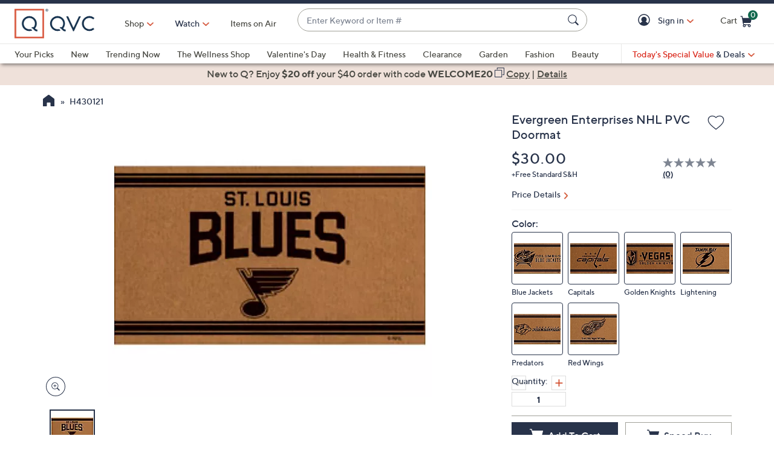

--- FILE ---
content_type: text/javascript; charset=utf-8
request_url: https://app.link/_r?sdk=web2.86.5&branch_key=key_live_kdsXO58ZZrQsaxYGNsmWcoghutb0B538&callback=branch_callback__0
body_size: 71
content:
/**/ typeof branch_callback__0 === 'function' && branch_callback__0("1543594614202091652");

--- FILE ---
content_type: text/plain;charset=UTF-8
request_url: https://prod.accdab.net/beacon/gt?c=VwQ-rTLYuWmMCjidsR51xZ-n_yA
body_size: -119
content:
DgVwl5aD5411GrOYmu5_4e0G08kEOWf3Ujh-MMU

--- FILE ---
content_type: text/javascript; charset=utf-8
request_url: https://app.link/_r?sdk=web2.86.5&branch_key=key_live_nEkZQDuMhVduEieXjJYAfofbuzf0yGoe&callback=branch_callback__0
body_size: 70
content:
/**/ typeof branch_callback__0 === 'function' && branch_callback__0("1543594614202091652");